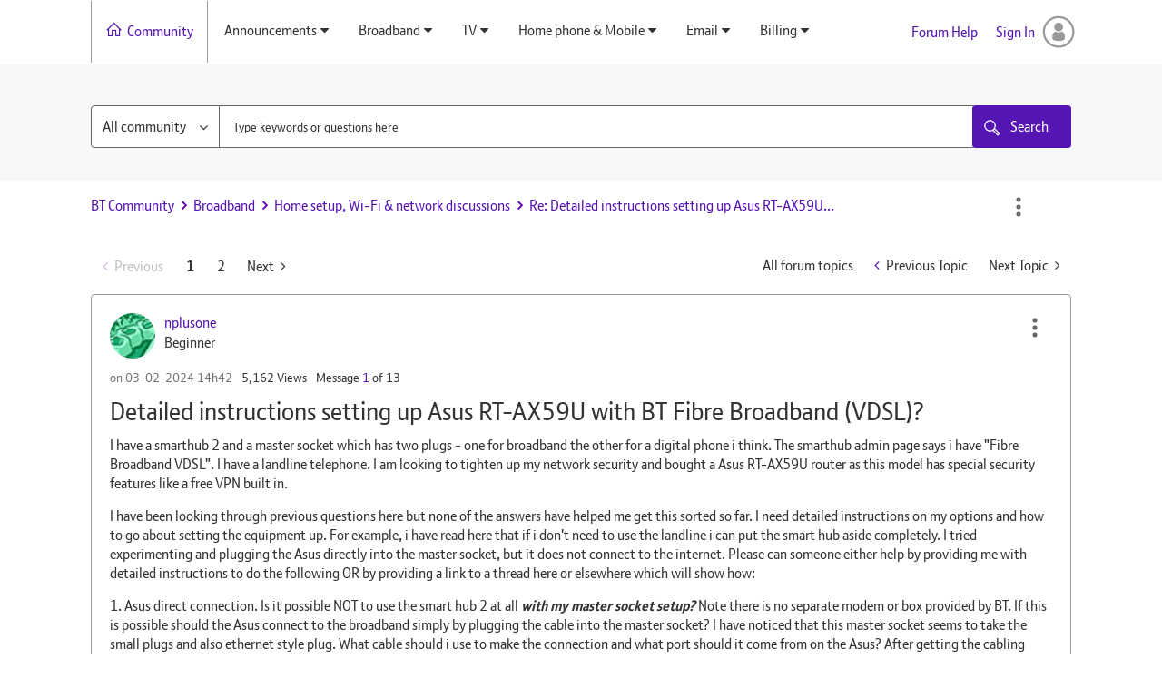

--- FILE ---
content_type: text/html; charset=UTF-8
request_url: https://community.bt.com/t5/Home-setup-Wi-Fi-network/Detailed-instructions-setting-up-Asus-RT-AX59U-with-BT-Fibre/m-p/2345788
body_size: 1873
content:
<!DOCTYPE html>
<html lang="en">
<head>
    <meta charset="utf-8">
    <meta name="viewport" content="width=device-width, initial-scale=1">
    <title></title>
    <style>
        body {
            font-family: "Arial";
        }
    </style>
    <script type="text/javascript">
    window.awsWafCookieDomainList = [];
    window.gokuProps = {
"key":"AQIDAHjcYu/GjX+QlghicBgQ/7bFaQZ+m5FKCMDnO+vTbNg96AHYyZv6Mnkdbjk2SfzfqtxBAAAAfjB8BgkqhkiG9w0BBwagbzBtAgEAMGgGCSqGSIb3DQEHATAeBglghkgBZQMEAS4wEQQMjjrJPgBw2NjH39ZEAgEQgDvpfbHVKaHiIBgNozebkLNmp/az1OGiFgjLcgCZgmx98S73qSAwa5QFXxPlLcDjyv8PC71hCc4U8qJoFw==",
          "iv":"D549hwB0GgAADkfm",
          "context":"plXppXeOvD+YC9gY8wvuoR4QMfbix5H6gx3gDwhuD3HzTHJhdtn6KWlU/AmlfxGHxrklv9hQHWtxBv5wmojVikTB6GoQpqJ3KULrP+tnZMxNmWIdvC/KLv5MMit7DjBEKgzBGb+QoErx2NGOUeQSnjbYFhLnqMG7JXqZ9xKOAZ/6/4wKGAF/5Bu6cQZ2x+3PXr2gqUrBrAoSg4Tj78ASKWAUMRSlGn9q8rhVFxp3SKLrDNxoK2VBXwj5W+JANyiPxFNQEh/z2GWLHIBXQt8rchcTFzpqAwr7Hw+0mRN2oJYCa5u4dZpGQARPYuqnJ6hUnnUtHrni6x/00nEnLeewRDiyVJ2+odz11N5yA0dCnPM9LVyknBWP7orpKjiG1gtPga9oFdFrbQHO8FvZQi6DFjvodVEhcg=="
};
    </script>
    <script src="https://bc0439715fa6.967eb88d.us-east-2.token.awswaf.com/bc0439715fa6/79258dc0c29e/9088a9f2c9a8/challenge.js"></script>
</head>
<body>
    <div id="challenge-container"></div>
    <script type="text/javascript">
        AwsWafIntegration.saveReferrer();
        AwsWafIntegration.checkForceRefresh().then((forceRefresh) => {
            if (forceRefresh) {
                AwsWafIntegration.forceRefreshToken().then(() => {
                    window.location.reload(true);
                });
            } else {
                AwsWafIntegration.getToken().then(() => {
                    window.location.reload(true);
                });
            }
        });
    </script>
    <noscript>
        <h1>JavaScript is disabled</h1>
        In order to continue, we need to verify that you're not a robot.
        This requires JavaScript. Enable JavaScript and then reload the page.
    </noscript>
</body>
</html>